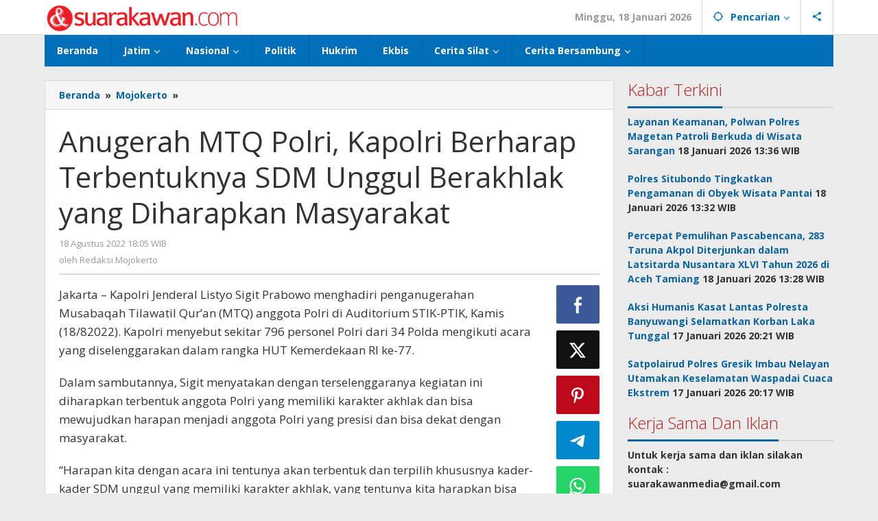

--- FILE ---
content_type: text/html; charset=UTF-8
request_url: https://suarakawan.com/anugerah-mtq-polri-kapolri-berharap-terbentuknya-sdm-unggul-berakhlak-yang-diharapkan-masyarakat/
body_size: 14128
content:
<!DOCTYPE html>
<html lang="id" itemscope itemtype="https://schema.org/BlogPosting">
<head itemscope="itemscope" itemtype="https://schema.org/WebSite">
<meta charset="UTF-8">
<meta name="viewport" content="width=device-width, initial-scale=1">
<link rel="profile" href="http://gmpg.org/xfn/11">

<title>Anugerah MTQ Polri, Kapolri Berharap Terbentuknya SDM Unggul Berakhlak yang Diharapkan Masyarakat &#8211; SuaraKawan.com</title>
<meta name='robots' content='max-image-preview:large' />
	<style>img:is([sizes="auto" i], [sizes^="auto," i]) { contain-intrinsic-size: 3000px 1500px }</style>
	<link rel='dns-prefetch' href='//fonts.googleapis.com' />
<link rel='stylesheet' id='majalahpro-core-css' href='https://suarakawan.com/wp-content/plugins/majalahpro-core/css/majalahpro-core.css?ver=1.2.9' type='text/css' media='all' />
<link rel='stylesheet' id='majalahpro-fonts-css' href='https://fonts.googleapis.com/css?family=Open+Sans%3Aregular%2Citalic%2C700%2C300%26subset%3Dlatin%2C&#038;ver=1.3.0' type='text/css' media='all' />
<link rel='stylesheet' id='majalahpro-style-css' href='https://suarakawan.com/wp-content/themes/majalahpro-child/style.css?ver=1.3.0' type='text/css' media='all' />
<style id='majalahpro-style-inline-css' type='text/css'>
body{color:#323233;font-family:"Open Sans",arial,sans-serif;}kbd,a.button,button,.button,button.button,input[type="button"],input[type="reset"],input[type="submit"],#infinite-handle span,ol.comment-list li div.reply .comment-reply-link,#cancel-comment-reply-link,.tagcloud a,.tagcloud ul,ul.page-numbers li span.page-numbers,.prevnextpost-links a .prevnextpost,.page-links .page-link-number,.sidr,#navigationamp,.firstpage-title,.gmr-ajax-tab > li > a.js-tabs__title-active,.gmr-ajax-tab > li > a.js-tabs__title-active:focus,.gmr-ajax-tab > li > a.js-tabs__title-active:hover,#secondary-slider .splide__slide.is-active{background-color:#0b63a1;}#primary-menu .sub-menu-search,#primary-menu .sub-menu,#primary-menu .children,.gmr-ajax-loader{border-bottom-color:#0b63a1;}blockquote,a.button,button,.button,button.button,input[type="button"],input[type="reset"],input[type="submit"],.gmr-theme div.sharedaddy h3.sd-title:before,.bypostauthor > .comment-body,ol.comment-list li .comment-meta:after,.widget-title span{border-color:#0b63a1;}.gmr-meta-topic a,h3.widget-title,h3.related-title,.gmr-owl-carousel .gmr-slide-topic a,.gmr-module-slide-topic a{color:#b9201f;}#secondary-slider{border-top-color:#b9201f;}.gmr-owl-carousel .gmr-slide-topic a,.gmr-firstbox-content{border-color:#b9201f;}a{color:#0b63a1;}.gmr-secondmenu #primary-menu > li.page_item_has_children > a:after,.gmr-secondmenu #primary-menu > li.menu-item-has-children > a:after,.gmr-secondmenu #primary-menu .sub-menu-search > li.page_item_has_children > a:after,.gmr-secondmenu #primary-menu .sub-menu-search > li.menu-item-has-children > a:after,.gmr-secondmenu #primary-menu .sub-menu > li.page_item_has_children > a:after,.gmr-secondmenu #primary-menu .sub-menu > li.menu-item-has-children > a:after,.gmr-secondmenu #primary-menu .children > li.page_item_has_children > a:after,.gmr-secondmenu #primary-menu .children > li.menu-item-has-children > a:after{border-color:#0b63a1;}a:hover,a:focus,a:active{color:#0b63a1;}.gmr-topnavmenu #primary-menu > li.page_item_has_children:hover > a:after,.gmr-topnavmenu #primary-menu > li.menu-item-has-children:hover > a:after{border-color:#0b63a1;}.site-title a{color:#0b63a1;}.site-description{color:#999999;}.gmr-logo{margin-top:3px;}.gmr-menuwrap,.gmr-sticky .top-header.sticky-menu,.gmr-mainmenu #primary-menu .sub-menu,.gmr-mainmenu #primary-menu .children{background-color:#016fba;}#gmr-responsive-menu,.gmr-mainmenu #primary-menu > li > a{color:#ffffff;}.gmr-mainmenu #primary-menu > li.menu-border > a span,.gmr-mainmenu #primary-menu > li.page_item_has_children > a:after,.gmr-mainmenu #primary-menu > li.menu-item-has-children > a:after,.gmr-mainmenu #primary-menu .sub-menu-search > li.page_item_has_children > a:after,.gmr-mainmenu #primary-menu .sub-menu-search > li.menu-item-has-children > a:after,.gmr-mainmenu #primary-menu .sub-menu > li.page_item_has_children > a:after,.gmr-mainmenu #primary-menu .sub-menu > li.menu-item-has-children > a:after,.gmr-mainmenu #primary-menu .children > li.page_item_has_children > a:after,.gmr-mainmenu #primary-menu .children > li.menu-item-has-children > a:after{border-color:#ffffff;}#gmr-responsive-menu:hover,.gmr-mainmenu #primary-menu > li:hover > a,.gmr-mainmenu #primary-menu .current-menu-item > a,.gmr-mainmenu #primary-menu .current-menu-ancestor > a,.gmr-mainmenu #primary-menu .current_page_item > a,.gmr-mainmenu #primary-menu .current_page_ancestor > a,.gmr-mainmenu .search-trigger .gmr-icon:hover{color:#ffffff;}.gmr-mainmenu #primary-menu > li.menu-border:hover > a span,.gmr-mainmenu #primary-menu > li.menu-border.current-menu-item > a span,.gmr-mainmenu #primary-menu > li.menu-border.current-menu-ancestor > a span,.gmr-mainmenu #primary-menu > li.menu-border.current_page_item > a span,.gmr-mainmenu #primary-menu > li.menu-border.current_page_ancestor > a span,.gmr-mainmenu #primary-menu > li.page_item_has_children:hover > a:after,.gmr-mainmenu #primary-menu > li.menu-item-has-children:hover > a:after{border-color:#ffffff;}.gmr-mainmenu #primary-menu > li:hover > a,.gmr-mainmenu #primary-menu .current-menu-item > a,.gmr-mainmenu #primary-menu .current-menu-ancestor > a,.gmr-mainmenu #primary-menu .current_page_item > a,.gmr-mainmenu #primary-menu .current_page_ancestor > a{background-color:#0b63a1;}.gmr-topnavwrap{background-color:#ffffff;}#gmr-topnavresponsive-menu svg,.gmr-topnavmenu #primary-menu > li > a,.gmr-social-icon ul > li > a,.search-trigger .gmr-icon{color:#016fba;}.gmr-topnavmenu #primary-menu > li.menu-border > a span,.gmr-topnavmenu #primary-menu > li.page_item_has_children > a:after,.gmr-topnavmenu #primary-menu > li.menu-item-has-children > a:after,.gmr-topnavmenu #primary-menu .sub-menu-search > li.page_item_has_children > a:after,.gmr-topnavmenu #primary-menu .sub-menu-search > li.menu-item-has-children > a:after,.gmr-topnavmenu #primary-menu .sub-menu > li.page_item_has_children > a:after,.gmr-topnavmenu #primary-menu .sub-menu > li.menu-item-has-children > a:after,.gmr-topnavmenu #primary-menu .children > li.page_item_has_children > a:after,.gmr-topnavmenu #primary-menu .children > li.menu-item-has-children > a:after{border-color:#016fba;}#gmr-topnavresponsive-menu:hover,.gmr-topnavmenu #primary-menu > li:hover > a,.gmr-topnavmenu #primary-menu .current-menu-item > a,.gmr-topnavmenu #primary-menu .current-menu-ancestor > a,.gmr-topnavmenu #primary-menu .current_page_item > a,.gmr-topnavmenu #primary-menu .current_page_ancestor > a,.gmr-social-icon ul > li > a:hover{color:#0b63a1;}.gmr-topnavmenu #primary-menu > li.menu-border:hover > a span,.gmr-topnavmenu #primary-menu > li.menu-border.current-menu-item > a span,.gmr-topnavmenu #primary-menu > li.menu-border.current-menu-ancestor > a span,.gmr-topnavmenu #primary-menu > li.menu-border.current_page_item > a span,.gmr-topnavmenu #primary-menu > li.menu-border.current_page_ancestor > a span,.gmr-topnavmenu #primary-menu > li.page_item_has_children:hover > a:after,.gmr-topnavmenu #primary-menu > li.menu-item-has-children:hover > a:after{border-color:#0b63a1;}.page-title,.breadcrumbs,.gmr-authorbox,.module-slide-tabs,.related-title{background-color:#f5f5f5;}.site-main,.gmr-infinite-selector.gmr-related-infinite #gmr-main-load .item-infinite .item-box,.majalahpro-core-related-post .gmr-newinfinite{background-color:#ffffff;}h1,h2,h3,h4,h5,h6,.h1,.h2,.h3,.h4,.h5,.h6,.site-title,#gmr-responsive-menu,.gmr-mainmenu #primary-menu > li > a{font-family:"Open Sans",arial,sans-serif;}body,.gmr-gallery-related ul li,.gmr-module-posts ul li{font-weight:600;font-size:14px;}.entry-content-single{font-size:17px;}h1{font-size:30px;}h2{font-size:26px;}h3{font-size:24px;}h4{font-size:22px;}h5{font-size:20px;}h6{font-size:18px;}.widget-footer{background-color:#ffffff;}.site-footer{color:#323233;}.site-footer a{color:#999;}.site-footer a:hover{color:#999;}
</style>

<!-- OG: 3.3.3 --><link rel="image_src" href="https://suarakawan.com/wp-content/uploads/2022/08/1350f29d-79c9-4bf3-864b-b11dd77e5bf9.jpg"><meta name="msapplication-TileImage" content="https://suarakawan.com/wp-content/uploads/2022/08/1350f29d-79c9-4bf3-864b-b11dd77e5bf9.jpg">
<meta property="og:image" content="https://suarakawan.com/wp-content/uploads/2022/08/1350f29d-79c9-4bf3-864b-b11dd77e5bf9.jpg"><meta property="og:image:secure_url" content="https://suarakawan.com/wp-content/uploads/2022/08/1350f29d-79c9-4bf3-864b-b11dd77e5bf9.jpg"><meta property="og:image:width" content="1599"><meta property="og:image:height" content="1021"><meta property="og:image:alt" content="1350f29d-79c9-4bf3-864b-b11dd77e5bf9"><meta property="og:image:type" content="image/jpeg"><meta property="og:description" content="Jakarta - Kapolri Jenderal Listyo Sigit Prabowo menghadiri penganugerahan Musabaqah Tilawatil Qur’an (MTQ) anggota Polri di Auditorium STIK-PTIK, Kamis (18/82022). Kapolri menyebut sekitar 796 personel Polri dari 34 Polda mengikuti acara yang diselenggarakan dalam rangka HUT Kemerdekaan RI ke-77. Dalam sambutannya, Sigit menyatakan dengan terselenggaranya kegiatan ini diharapkan terbentuk anggota Polri yang memiliki karakter akhlak..."><meta property="og:type" content="article"><meta property="og:locale" content="id"><meta property="og:site_name" content="SuaraKawan.com"><meta property="og:title" content="Anugerah MTQ Polri, Kapolri Berharap Terbentuknya SDM Unggul Berakhlak yang Diharapkan Masyarakat"><meta property="og:url" content="https://suarakawan.com/anugerah-mtq-polri-kapolri-berharap-terbentuknya-sdm-unggul-berakhlak-yang-diharapkan-masyarakat/"><meta property="og:updated_time" content="2022-08-18T18:05:11+07:00">
<meta property="article:published_time" content="2022-08-18T11:05:11+00:00"><meta property="article:modified_time" content="2022-08-18T11:05:11+00:00"><meta property="article:section" content="Mojokerto"><meta property="article:author:first_name" content="Redaksi"><meta property="article:author:last_name" content="Mojokerto"><meta property="article:author:username" content="Redaksi Mojokerto">
<meta property="twitter:partner" content="ogwp"><meta property="twitter:card" content="summary_large_image"><meta property="twitter:image" content="https://suarakawan.com/wp-content/uploads/2022/08/1350f29d-79c9-4bf3-864b-b11dd77e5bf9.jpg"><meta property="twitter:image:alt" content="1350f29d-79c9-4bf3-864b-b11dd77e5bf9"><meta property="twitter:title" content="Anugerah MTQ Polri, Kapolri Berharap Terbentuknya SDM Unggul Berakhlak yang Diharapkan Masyarakat"><meta property="twitter:description" content="Jakarta - Kapolri Jenderal Listyo Sigit Prabowo menghadiri penganugerahan Musabaqah Tilawatil Qur’an (MTQ) anggota Polri di Auditorium STIK-PTIK, Kamis (18/82022). Kapolri menyebut sekitar 796..."><meta property="twitter:url" content="https://suarakawan.com/anugerah-mtq-polri-kapolri-berharap-terbentuknya-sdm-unggul-berakhlak-yang-diharapkan-masyarakat/">
<meta itemprop="image" content="https://suarakawan.com/wp-content/uploads/2022/08/1350f29d-79c9-4bf3-864b-b11dd77e5bf9.jpg"><meta itemprop="name" content="Anugerah MTQ Polri, Kapolri Berharap Terbentuknya SDM Unggul Berakhlak yang Diharapkan Masyarakat"><meta itemprop="description" content="Jakarta - Kapolri Jenderal Listyo Sigit Prabowo menghadiri penganugerahan Musabaqah Tilawatil Qur’an (MTQ) anggota Polri di Auditorium STIK-PTIK, Kamis (18/82022). Kapolri menyebut sekitar 796 personel Polri dari 34 Polda mengikuti acara yang diselenggarakan dalam rangka HUT Kemerdekaan RI ke-77. Dalam sambutannya, Sigit menyatakan dengan terselenggaranya kegiatan ini diharapkan terbentuk anggota Polri yang memiliki karakter akhlak..."><meta itemprop="datePublished" content="2022-08-18"><meta itemprop="dateModified" content="2022-08-18T11:05:11+00:00"><meta itemprop="author" content="Redaksi Mojokerto">
<meta property="profile:first_name" content="Redaksi"><meta property="profile:last_name" content="Mojokerto"><meta property="profile:username" content="Redaksi Mojokerto">
<!-- /OG -->

<link rel="canonical" href="https://suarakawan.com/anugerah-mtq-polri-kapolri-berharap-terbentuknya-sdm-unggul-berakhlak-yang-diharapkan-masyarakat/" />
<link rel="alternate" title="oEmbed (JSON)" type="application/json+oembed" href="https://suarakawan.com/wp-json/oembed/1.0/embed?url=https%3A%2F%2Fsuarakawan.com%2Fanugerah-mtq-polri-kapolri-berharap-terbentuknya-sdm-unggul-berakhlak-yang-diharapkan-masyarakat%2F" />
<link rel="alternate" title="oEmbed (XML)" type="text/xml+oembed" href="https://suarakawan.com/wp-json/oembed/1.0/embed?url=https%3A%2F%2Fsuarakawan.com%2Fanugerah-mtq-polri-kapolri-berharap-terbentuknya-sdm-unggul-berakhlak-yang-diharapkan-masyarakat%2F&#038;format=xml" />
<link rel="pingback" href="https://suarakawan.com/xmlrpc.php"><link rel="icon" href="https://suarakawan.com/wp-content/uploads/2024/11/cropped-logo2-32x32.png" sizes="32x32" />
<link rel="icon" href="https://suarakawan.com/wp-content/uploads/2024/11/cropped-logo2-192x192.png" sizes="192x192" />
<link rel="apple-touch-icon" href="https://suarakawan.com/wp-content/uploads/2024/11/cropped-logo2-180x180.png" />
<meta name="msapplication-TileImage" content="https://suarakawan.com/wp-content/uploads/2024/11/cropped-logo2-270x270.png" />
</head>

<body class="wp-singular post-template-default single single-post postid-209182 single-format-standard wp-theme-majalahpro wp-child-theme-majalahpro-child gmr-theme idtheme kentooz gmr-sticky group-blog" itemscope="itemscope" itemtype="https://schema.org/WebPage">
<a class="skip-link screen-reader-text" href="#main">Lewati ke konten</a>

<div class="top-header-second">
	<div class="gmr-topnavwrap clearfix">
		<div class="container">
			<div class="gmr-list-table">
				<div class="gmr-table-row">
					<div class="gmr-table-cell gmr-table-logo">
						<div class="gmr-mobilelogo">
							<div class="gmr-logo"><a href="https://suarakawan.com/" class="custom-logo-link" itemprop="url" title="SuaraKawan.com"><img src="https://suarakawan.com/wp-content/uploads/2024/11/logo2.png" alt="SuaraKawan.com" title="SuaraKawan.com" /></a></div>						</div>
					</div>
					<div class="gmr-table-cell gmr-table-menu">
													<a id="gmr-topnavresponsive-menu" href="#menus" title="Menus" rel="nofollow"><svg xmlns="http://www.w3.org/2000/svg" xmlns:xlink="http://www.w3.org/1999/xlink" aria-hidden="true" role="img" style="vertical-align: -0.125em;" width="1em" height="1em" preserveAspectRatio="xMidYMid meet" viewBox="0 0 24 24"><path d="M3 18h18v-2H3v2zm0-5h18v-2H3v2zm0-7v2h18V6H3z" fill="currentColor"/></svg></a>
							<div class="close-topnavmenu-wrap"><a id="close-topnavmenu-button" rel="nofollow" href="#"><svg xmlns="http://www.w3.org/2000/svg" xmlns:xlink="http://www.w3.org/1999/xlink" aria-hidden="true" role="img" width="1em" height="1em" preserveAspectRatio="xMidYMid meet" viewBox="0 0 24 24"><g fill="currentColor"><path d="M12 2a10 10 0 1 0 10 10A10 10 0 0 0 12 2zm0 18a8 8 0 1 1 8-8a8 8 0 0 1-8 8z"/><path d="M14.71 9.29a1 1 0 0 0-1.42 0L12 10.59l-1.29-1.3a1 1 0 0 0-1.42 1.42l1.3 1.29l-1.3 1.29a1 1 0 0 0 0 1.42a1 1 0 0 0 1.42 0l1.29-1.3l1.29 1.3a1 1 0 0 0 1.42 0a1 1 0 0 0 0-1.42L13.41 12l1.3-1.29a1 1 0 0 0 0-1.42z"/></g></svg></a></div>
							<nav id="site-navigation" class="gmr-topnavmenu pull-right" role="navigation" itemscope="itemscope" itemtype="https://schema.org/SiteNavigationElement">
								<ul id="primary-menu" class="menu"><li class="menu-item menu-item-type-custom menu-item-object-custom menu-item-object-date"><span class="gmr-top-date" data-lang="id">&nbsp;</span></li><li class="menu-item menu-item-type-custom menu-item-object-custom menu-item-has-children gmr-search"><a href="#" title="Pencarian" rel="nofollow" itemprop="url"><svg xmlns="http://www.w3.org/2000/svg" xmlns:xlink="http://www.w3.org/1999/xlink" aria-hidden="true" role="img" style="vertical-align: -0.125em;" width="1em" height="1em" preserveAspectRatio="xMidYMid meet" viewBox="0 0 24 24"><path d="M20.94 11A8.994 8.994 0 0 0 13 3.06V1h-2v2.06A8.994 8.994 0 0 0 3.06 11H1v2h2.06A8.994 8.994 0 0 0 11 20.94V23h2v-2.06A8.994 8.994 0 0 0 20.94 13H23v-2h-2.06zM12 19c-3.87 0-7-3.13-7-7s3.13-7 7-7s7 3.13 7 7s-3.13 7-7 7z" fill="currentColor"/></svg><span itemprop="name">Pencarian</span></a><ul class="sub-menu-search"><li id="menu-item-search" class="menu-item menu-item-type-custom menu-item-object-custom menu-item-search"><form method="get" class="gmr-searchform searchform" action="https://suarakawan.com/"><input type="text" name="s" id="s" placeholder="Pencarian" /></form></li></ul></li>
					<li class="menu-item menu-item-type-custom menu-item-object-custom gmr-social-menu">
						<a href="#" title="Social Network" rel="nofollow" class="gmr-social-mainlink" itemprop="url">
							<svg xmlns="http://www.w3.org/2000/svg" xmlns:xlink="http://www.w3.org/1999/xlink" aria-hidden="true" role="img" style="vertical-align: -0.125em;" width="1em" height="1em" preserveAspectRatio="xMidYMid meet" viewBox="0 0 24 24"><path d="M18 16.08c-.76 0-1.44.3-1.96.77L8.91 12.7c.05-.23.09-.46.09-.7s-.04-.47-.09-.7l7.05-4.11c.54.5 1.25.81 2.04.81c1.66 0 3-1.34 3-3s-1.34-3-3-3s-3 1.34-3 3c0 .24.04.47.09.7L8.04 9.81C7.5 9.31 6.79 9 6 9c-1.66 0-3 1.34-3 3s1.34 3 3 3c.79 0 1.5-.31 2.04-.81l7.12 4.16c-.05.21-.08.43-.08.65c0 1.61 1.31 2.92 2.92 2.92c1.61 0 2.92-1.31 2.92-2.92s-1.31-2.92-2.92-2.92z" fill="currentColor"/></svg>
						</a><ul class="sub-menu"><li class="menu-item menu-item-type-custom menu-item-object-custom menu-item-social-network"><a href="https://suarakawan.com/feed/" title="RSS" class="rss" target="_blank" rel="nofollow"><svg xmlns="http://www.w3.org/2000/svg" xmlns:xlink="http://www.w3.org/1999/xlink" aria-hidden="true" role="img" width="1em" height="1em" preserveAspectRatio="xMidYMid meet" viewBox="0 0 20 20"><path d="M14.92 18H18C18 9.32 10.82 2.25 2 2.25v3.02c7.12 0 12.92 5.71 12.92 12.73zm-5.44 0h3.08C12.56 12.27 7.82 7.6 2 7.6v3.02c2 0 3.87.77 5.29 2.16A7.292 7.292 0 0 1 9.48 18zm-5.35-.02c1.17 0 2.13-.93 2.13-2.09c0-1.15-.96-2.09-2.13-2.09c-1.18 0-2.13.94-2.13 2.09c0 1.16.95 2.09 2.13 2.09z" fill="currentColor"/></svg>RSS</a></li></ul></li></ul>							</nav><!-- #site-navigation -->
											</div>
				</div>
			</div>
					</div>
	</div>
</div>


	<header id="masthead" class="site-header" role="banner" itemscope="itemscope" itemtype="https://schema.org/WPHeader">
		<div class="top-header">
			<div class="container">
				<div class="gmr-menuwrap clearfix">
					<nav id="site-navigation" class="gmr-mainmenu" role="navigation" itemscope="itemscope" itemtype="https://schema.org/SiteNavigationElement">
						<ul id="primary-menu" class="menu"><li id="menu-item-194693" class="menu-item menu-item-type-custom menu-item-object-custom menu-item-home menu-item-194693"><a href="https://suarakawan.com/" itemprop="url"><span itemprop="name">Beranda</span></a></li>
<li id="menu-item-158354" class="menu-item menu-item-type-taxonomy menu-item-object-category menu-item-has-children menu-item-158354"><a href="https://suarakawan.com/category/pemprov-jatim/" itemprop="url"><span itemprop="name">Jatim</span></a>
<ul class="sub-menu">
	<li id="menu-item-158353" class="menu-item menu-item-type-taxonomy menu-item-object-category menu-item-158353"><a href="https://suarakawan.com/category/surabaya/" itemprop="url"><span itemprop="name">Surabaya</span></a></li>
	<li id="menu-item-246170" class="menu-item menu-item-type-taxonomy menu-item-object-category menu-item-246170"><a href="https://suarakawan.com/category/malang/" itemprop="url"><span itemprop="name">Malang</span></a></li>
	<li id="menu-item-166675" class="menu-item menu-item-type-taxonomy menu-item-object-category menu-item-166675"><a href="https://suarakawan.com/category/gresik/" itemprop="url"><span itemprop="name">Gresik</span></a></li>
	<li id="menu-item-158355" class="menu-item menu-item-type-taxonomy menu-item-object-category menu-item-158355"><a href="https://suarakawan.com/category/sidoarjo/" itemprop="url"><span itemprop="name">Sidoarjo</span></a></li>
	<li id="menu-item-158957" class="menu-item menu-item-type-taxonomy menu-item-object-category menu-item-158957"><a href="https://suarakawan.com/category/kediri-tulungagung-blitar-trenggalek-nganjuk/" itemprop="url"><span itemprop="name">Trenggalek</span></a></li>
	<li id="menu-item-161318" class="menu-item menu-item-type-taxonomy menu-item-object-category current-post-ancestor current-menu-parent current-post-parent menu-item-161318"><a href="https://suarakawan.com/category/mojokerto/" itemprop="url"><span itemprop="name">Mojokerto</span></a></li>
	<li id="menu-item-188803" class="menu-item menu-item-type-taxonomy menu-item-object-category menu-item-188803"><a href="https://suarakawan.com/category/pasuruan/" itemprop="url"><span itemprop="name">Pasuruan</span></a></li>
</ul>
</li>
<li id="menu-item-222186" class="menu-item menu-item-type-taxonomy menu-item-object-category menu-item-has-children menu-item-222186"><a href="https://suarakawan.com/category/nasional/" itemprop="url"><span itemprop="name">Nasional</span></a>
<ul class="sub-menu">
	<li id="menu-item-246169" class="menu-item menu-item-type-taxonomy menu-item-object-category menu-item-246169"><a href="https://suarakawan.com/category/jakarta/" itemprop="url"><span itemprop="name">Jakarta</span></a></li>
</ul>
</li>
<li id="menu-item-158356" class="menu-item menu-item-type-taxonomy menu-item-object-category menu-item-158356"><a href="https://suarakawan.com/category/politik/" itemprop="url"><span itemprop="name">Politik</span></a></li>
<li id="menu-item-246171" class="menu-item menu-item-type-taxonomy menu-item-object-category menu-item-246171"><a href="https://suarakawan.com/category/hukrim/" itemprop="url"><span itemprop="name">Hukrim</span></a></li>
<li id="menu-item-222185" class="menu-item menu-item-type-taxonomy menu-item-object-category menu-item-222185"><a href="https://suarakawan.com/category/ekbis/" itemprop="url"><span itemprop="name">Ekbis</span></a></li>
<li id="menu-item-163461" class="menu-item menu-item-type-custom menu-item-object-custom menu-item-has-children menu-item-163461"><a href="#" itemprop="url"><span itemprop="name">Cerita Silat</span></a>
<ul class="sub-menu">
	<li id="menu-item-177642" class="menu-item menu-item-type-taxonomy menu-item-object-category menu-item-has-children menu-item-177642"><a href="https://suarakawan.com/category/toh-kuning-benteng-terakhir-kertajaya/" itemprop="url"><span itemprop="name">Toh Kuning &#8211; Benteng Terakhir Kertajaya</span></a>
	<ul class="sub-menu">
		<li id="menu-item-177645" class="menu-item menu-item-type-taxonomy menu-item-object-category menu-item-177645"><a href="https://suarakawan.com/category/toh-kuning-benteng-terakhir-kertajaya/bab-1-jalur-banengan/" itemprop="url"><span itemprop="name">Bab 1 Jalur Banengan</span></a></li>
		<li id="menu-item-177646" class="menu-item menu-item-type-taxonomy menu-item-object-category menu-item-177646"><a href="https://suarakawan.com/category/toh-kuning-benteng-terakhir-kertajaya/sampai-jumpa-ken-arok/" itemprop="url"><span itemprop="name">Bab 2 Sampai Jumpa, Ken Arok!</span></a></li>
		<li id="menu-item-177647" class="menu-item menu-item-type-taxonomy menu-item-object-category menu-item-177647"><a href="https://suarakawan.com/category/toh-kuning-benteng-terakhir-kertajaya/bab-3-bergabung/" itemprop="url"><span itemprop="name">Bab 3 Bergabung</span></a></li>
		<li id="menu-item-199162" class="menu-item menu-item-type-taxonomy menu-item-object-category menu-item-199162"><a href="https://suarakawan.com/category/toh-kuning-benteng-terakhir-kertajaya/bab-4-perwira/" itemprop="url"><span itemprop="name">Bab 4 Perwira</span></a></li>
		<li id="menu-item-199163" class="menu-item menu-item-type-taxonomy menu-item-object-category menu-item-199163"><a href="https://suarakawan.com/category/toh-kuning-benteng-terakhir-kertajaya/bab-5-siasat-ken-arok/" itemprop="url"><span itemprop="name">Bab 5 Siasat Ken Arok</span></a></li>
		<li id="menu-item-199164" class="menu-item menu-item-type-taxonomy menu-item-object-category menu-item-199164"><a href="https://suarakawan.com/category/toh-kuning-benteng-terakhir-kertajaya/bab-6-pengepungan/" itemprop="url"><span itemprop="name">Bab 6 Pengepungan</span></a></li>
		<li id="menu-item-199165" class="menu-item menu-item-type-taxonomy menu-item-object-category menu-item-199165"><a href="https://suarakawan.com/category/toh-kuning-benteng-terakhir-kertajaya/bab-7-gerbang-pasukan-khusus/" itemprop="url"><span itemprop="name">Bab 7 Gerbang Pasukan Khusus</span></a></li>
		<li id="menu-item-199166" class="menu-item menu-item-type-taxonomy menu-item-object-category menu-item-199166"><a href="https://suarakawan.com/category/toh-kuning-benteng-terakhir-kertajaya/bab-8-tanah-larangan/" itemprop="url"><span itemprop="name">Bab 8 Tanah Larangan</span></a></li>
		<li id="menu-item-199167" class="menu-item menu-item-type-taxonomy menu-item-object-category menu-item-199167"><a href="https://suarakawan.com/category/toh-kuning-benteng-terakhir-kertajaya/bab-9-penyelamatan/" itemprop="url"><span itemprop="name">Bab 9 Penyelamatan</span></a></li>
	</ul>
</li>
	<li id="menu-item-163462" class="menu-item menu-item-type-taxonomy menu-item-object-category menu-item-has-children menu-item-163462"><a href="https://suarakawan.com/category/langit-hitam-majapahit/" itemprop="url"><span itemprop="name">Langit Hitam Majapahit</span></a>
	<ul class="sub-menu">
		<li id="menu-item-163464" class="menu-item menu-item-type-taxonomy menu-item-object-category menu-item-163464"><a href="https://suarakawan.com/category/langit-hitam-majapahit/bab-1-menuju-kotaraja/" itemprop="url"><span itemprop="name">Bab 1 Menuju Kotaraja</span></a></li>
		<li id="menu-item-176178" class="menu-item menu-item-type-taxonomy menu-item-object-category menu-item-176178"><a href="https://suarakawan.com/category/langit-hitam-majapahit/bab-2-matahari-majapahit/" itemprop="url"><span itemprop="name">Bab 2 Matahari Majapahit</span></a></li>
		<li id="menu-item-176179" class="menu-item menu-item-type-taxonomy menu-item-object-category menu-item-176179"><a href="https://suarakawan.com/category/langit-hitam-majapahit/bab-3-di-bawah-panji-majapahit/" itemprop="url"><span itemprop="name">Bab 3 Di Bawah Panji Majapahit</span></a></li>
		<li id="menu-item-176180" class="menu-item menu-item-type-taxonomy menu-item-object-category menu-item-176180"><a href="https://suarakawan.com/category/langit-hitam-majapahit/bab-4-gunung-semar/" itemprop="url"><span itemprop="name">Bab 4 Gunung Semar</span></a></li>
		<li id="menu-item-176181" class="menu-item menu-item-type-taxonomy menu-item-object-category menu-item-176181"><a href="https://suarakawan.com/category/langit-hitam-majapahit/bab-5-tiga-orang/" itemprop="url"><span itemprop="name">Bab 5 Tiga Orang</span></a></li>
		<li id="menu-item-176182" class="menu-item menu-item-type-taxonomy menu-item-object-category menu-item-176182"><a href="https://suarakawan.com/category/langit-hitam-majapahit/bab-6-wringin-anom/" itemprop="url"><span itemprop="name">Bab 6 Wringin Anom</span></a></li>
		<li id="menu-item-176183" class="menu-item menu-item-type-taxonomy menu-item-object-category menu-item-176183"><a href="https://suarakawan.com/category/langit-hitam-majapahit/pemberontakan-senyap-bondan/" itemprop="url"><span itemprop="name">Bab 7 Pemberontakan Senyap</span></a></li>
		<li id="menu-item-177641" class="menu-item menu-item-type-taxonomy menu-item-object-category menu-item-177641"><a href="https://suarakawan.com/category/langit-hitam-majapahit/bab-8-siasat-gajah-mada/" itemprop="url"><span itemprop="name">Bab 8 Siasat Gajah Mada</span></a></li>
		<li id="menu-item-195197" class="menu-item menu-item-type-taxonomy menu-item-object-category menu-item-195197"><a href="https://suarakawan.com/category/langit-hitam-majapahit/bab-9-penculikan/" itemprop="url"><span itemprop="name">Bab 9 Rawa-rawa</span></a></li>
		<li id="menu-item-195191" class="menu-item menu-item-type-taxonomy menu-item-object-category menu-item-195191"><a href="https://suarakawan.com/category/langit-hitam-majapahit/bab-10-malam-penumpasan/" itemprop="url"><span itemprop="name">Bab 10 Malam Penumpasan</span></a></li>
		<li id="menu-item-195192" class="menu-item menu-item-type-taxonomy menu-item-object-category menu-item-195192"><a href="https://suarakawan.com/category/langit-hitam-majapahit/bab-11-bulak-banteng/" itemprop="url"><span itemprop="name">Bab 11 Bulak Banteng</span></a></li>
		<li id="menu-item-195193" class="menu-item menu-item-type-taxonomy menu-item-object-category menu-item-195193"><a href="https://suarakawan.com/category/langit-hitam-majapahit/bab-12-persiapan/" itemprop="url"><span itemprop="name">Bab 12 Persiapan</span></a></li>
		<li id="menu-item-195194" class="menu-item menu-item-type-taxonomy menu-item-object-category menu-item-195194"><a href="https://suarakawan.com/category/langit-hitam-majapahit/bab-13-rencana-lain/" itemprop="url"><span itemprop="name">Bab 13 Rencana Lain</span></a></li>
		<li id="menu-item-195195" class="menu-item menu-item-type-taxonomy menu-item-object-category menu-item-195195"><a href="https://suarakawan.com/category/langit-hitam-majapahit/bab-14-pertempuran-hari-pertama/" itemprop="url"><span itemprop="name">Bab 14 Pertempuran Hari Pertama</span></a></li>
		<li id="menu-item-195196" class="menu-item menu-item-type-taxonomy menu-item-object-category menu-item-195196"><a href="https://suarakawan.com/category/langit-hitam-majapahit/bab-15-pertempuran-hari-kedua/" itemprop="url"><span itemprop="name">Bab 15 Pertempuran Hari Kedua</span></a></li>
	</ul>
</li>
	<li id="menu-item-163463" class="menu-item menu-item-type-taxonomy menu-item-object-category menu-item-has-children menu-item-163463"><a href="https://suarakawan.com/category/pangeran-benawa/" itemprop="url"><span itemprop="name">Penaklukan Panarukan</span></a>
	<ul class="sub-menu">
		<li id="menu-item-163465" class="menu-item menu-item-type-taxonomy menu-item-object-category menu-item-163465"><a href="https://suarakawan.com/category/pangeran-benawa/rencana-penaklukan/" itemprop="url"><span itemprop="name">Bab 1 Rencana Penaklukan</span></a></li>
		<li id="menu-item-163466" class="menu-item menu-item-type-taxonomy menu-item-object-category menu-item-163466"><a href="https://suarakawan.com/category/pangeran-benawa/bab-2-sabuk-inten/" itemprop="url"><span itemprop="name">Bab 2 Sabuk Inten</span></a></li>
		<li id="menu-item-163467" class="menu-item menu-item-type-taxonomy menu-item-object-category menu-item-163467"><a href="https://suarakawan.com/category/pangeran-benawa/bab-3-pangeran-benawa/" itemprop="url"><span itemprop="name">Bab 3 Pangeran Benawa</span></a></li>
		<li id="menu-item-163468" class="menu-item menu-item-type-taxonomy menu-item-object-category menu-item-163468"><a href="https://suarakawan.com/category/pangeran-benawa/kabut-di-tengah-malam/" itemprop="url"><span itemprop="name">Bab 4 Kabut di Tengah Malam</span></a></li>
		<li id="menu-item-195186" class="menu-item menu-item-type-taxonomy menu-item-object-category menu-item-195186"><a href="https://suarakawan.com/category/pangeran-benawa/bab-5-berhitung/" itemprop="url"><span itemprop="name">Bab 5 Berhitung</span></a></li>
		<li id="menu-item-195187" class="menu-item menu-item-type-taxonomy menu-item-object-category menu-item-195187"><a href="https://suarakawan.com/category/pangeran-benawa/bab-6-lembah-merbabu/" itemprop="url"><span itemprop="name">Bab 6 Lembah Merbabu</span></a></li>
		<li id="menu-item-195188" class="menu-item menu-item-type-taxonomy menu-item-object-category menu-item-195188"><a href="https://suarakawan.com/category/pangeran-benawa/bab-7-wedhus-gembel/" itemprop="url"><span itemprop="name">Bab 7 Wedhus Gembel</span></a></li>
		<li id="menu-item-195189" class="menu-item menu-item-type-taxonomy menu-item-object-category menu-item-195189"><a href="https://suarakawan.com/category/pangeran-benawa/bab-8-gerbang-demak/" itemprop="url"><span itemprop="name">Bab 8 Gerbang Demak</span></a></li>
		<li id="menu-item-195190" class="menu-item menu-item-type-taxonomy menu-item-object-category menu-item-195190"><a href="https://suarakawan.com/category/pangeran-benawa/bab-9-panarukan/" itemprop="url"><span itemprop="name">Bab 9 Pertempuran Panarukan</span></a></li>
	</ul>
</li>
</ul>
</li>
<li id="menu-item-161728" class="menu-item menu-item-type-custom menu-item-object-custom menu-item-has-children menu-item-161728"><a href="#" itemprop="url"><span itemprop="name">Cerita Bersambung</span></a>
<ul class="sub-menu">
	<li id="menu-item-161729" class="menu-item menu-item-type-taxonomy menu-item-object-category menu-item-has-children menu-item-161729"><a href="https://suarakawan.com/category/sang-maharani/" itemprop="url"><span itemprop="name">Sang Maharani</span></a>
	<ul class="sub-menu">
		<li id="menu-item-161730" class="menu-item menu-item-type-taxonomy menu-item-object-category menu-item-161730"><a href="https://suarakawan.com/category/sang-maharani/bab-1-bulan-telanjang/" itemprop="url"><span itemprop="name">Bab 1 Bulan Telanjang</span></a></li>
		<li id="menu-item-199375" class="menu-item menu-item-type-taxonomy menu-item-object-category menu-item-199375"><a href="https://suarakawan.com/category/sang-maharani/bab-2-nir-wuk-tanpa-jalu/" itemprop="url"><span itemprop="name">Bab 2 Nir Wuk Tanpa Jalu</span></a></li>
	</ul>
</li>
</ul>
</li>
</ul>					</nav><!-- #site-navigation -->
				</div>
			</div>
		</div><!-- .top-header -->
	</header><!-- #masthead -->

				<div class="container">
				<div class="gmr-secondmenuwrap clearfix">
					<nav id="site-navigation" class="gmr-secondmenu" role="navigation" itemscope="itemscope" itemtype="https://schema.org/SiteNavigationElement">
											</nav><!-- #site-navigation -->
				</div>
			</div>
		
<div class="site inner-wrap" id="site-container">
	
	<div id="content" class="gmr-content">

		
		<div class="container">

			<div class="row">

<div id="primary" class="content-area col-md-content">

			<div class="breadcrumbs" itemscope itemtype="https://schema.org/BreadcrumbList">
				<div class="container">
																												<span class="first-item" itemprop="itemListElement" itemscope itemtype="https://schema.org/ListItem">
										<a itemscope itemtype="https://schema.org/WebPage" itemprop="item" itemid="https://suarakawan.com/" href="https://suarakawan.com/">
											<span itemprop="name">Beranda</span>
										</a>
										<span itemprop="position" content="1"></span>
									</span>
														<span class="separator">&raquo;</span>
																																<span class="0-item" itemprop="itemListElement" itemscope itemtype="https://schema.org/ListItem">
									<a itemscope itemtype="https://schema.org/WebPage" itemprop="item" itemid="https://suarakawan.com/category/mojokerto/" href="https://suarakawan.com/category/mojokerto/">
										<span itemprop="name">Mojokerto</span>
									</a>
									<span itemprop="position" content="2"></span>
								</span>
														<span class="separator">&raquo;</span>
																								<span class="last-item screen-reader-text" itemscope itemtype="https://schema.org/ListItem">
								<span itemprop="name">Anugerah MTQ Polri, Kapolri Berharap Terbentuknya SDM Unggul Berakhlak yang Diharapkan Masyarakat</span>
								<span itemprop="position" content="3"></span>
							</span>
																</div>
			</div>
			
	<main id="main" class="site-main-single" role="main">

	
<article id="post-209182" class="post-209182 post type-post status-publish format-standard has-post-thumbnail hentry category-mojokerto" itemscope="itemscope" itemtype="https://schema.org/CreativeWork">

	<div class="gmr-box-content site-main gmr-single">
				<header class="entry-header">
			<h1 class="entry-title" itemprop="headline">Anugerah MTQ Polri, Kapolri Berharap Terbentuknya SDM Unggul Berakhlak yang Diharapkan Masyarakat</h1>			<div class="gmr-metacontent"><span class="posted-on"><time class="entry-date published updated" itemprop="dateModified" datetime="2022-08-18T18:05:11+07:00">18 Agustus 2022 18:05 WIB </time></span><span class="screen-reader-text">oleh <span class="entry-author vcard screen-reader-text" itemprop="author" itemscope="itemscope" itemtype="https://schema.org/person"><a class="url fn n" href="https://suarakawan.com/author/mojokerto/" title="Tautan ke: Redaksi Mojokerto" itemprop="url"><span itemprop="name">Redaksi Mojokerto</span></a></span></span></div><div class="gmr-metacontent"><span class="posted-on">oleh <span class="entry-author vcard" itemprop="author" itemscope="itemscope" itemtype="https://schema.org/person"><a class="url fn n" href="https://suarakawan.com/author/mojokerto/" title="Tautan ke: Redaksi Mojokerto" itemprop="url"><span itemprop="name">Redaksi Mojokerto</span></a></span></span></div>
		</header><!-- .entry-header -->

		<div class="row"><div class="col-md-sgl-m">
			<div class="entry-content entry-content-single" itemprop="text">
				<p>Jakarta &#8211; Kapolri Jenderal Listyo Sigit Prabowo menghadiri penganugerahan Musabaqah Tilawatil Qur’an (MTQ) anggota Polri di Auditorium STIK-PTIK, Kamis (18/82022). Kapolri menyebut sekitar 796 personel Polri dari 34 Polda mengikuti acara yang diselenggarakan dalam rangka HUT Kemerdekaan RI ke-77.</p>
<p>Dalam sambutannya, Sigit menyatakan dengan terselenggaranya kegiatan ini diharapkan terbentuk anggota Polri yang memiliki karakter akhlak dan bisa mewujudkan harapan menjadi anggota Polri yang presisi dan bisa dekat dengan masyarakat.</p>
<p>&#8220;Harapan kita dengan acara ini tentunya akan terbentuk dan terpilih khususnya kader-kader SDM unggul yang memiliki karakter akhlak, yang tentunya kita harapkan bisa mewujudkan harapan kita menjadi Polri yang Presisi dan bisa dekat dengan masyarakat,&#8221; kata Sigit.</p>
<p>Lebih lanjut, mantan Kabareskrim Polri ini juga mengatakan, dengan terselenggaranya penganugerahan MTQ yang diikuti anggota Polri ini muncul anggota yang dalam pelaksanaan tugasanya, dapat bersama-sama dan bersinergi dengan ulama menjaga persatuan dan kesatuan.</p>
<p>&#8220;Jadi harapannya antara umara dan ulama dapat terus menjaga persatuan dan kesatuan,&#8221; ujar Sigit.</p>
<p>Apalagi, lanjut Sigit, ke depan tantangan bangsa semakin berat dan Indonesia sudah mulai memasuki tahun politik. Untuk itu, dalam situasi tersebut persatuan dan kesatuan menjadi hal yang utama.</p>
<p>&#8220;Tentunya dengan kegiatan ini kita harapkan personel Polri khususnya beragama muslim bisa melaksanakan profesinya menjadi anggota Polri tidak hanya sekedar profesi, tapi jalan untuk mengabdi dan tentunya jalan untuk mengamalkan ibadah sebagaimana keyakinan anggota,&#8221; tutur Sigit.</p>
<p>Selain manfaat untuk individu anggota Polri, mantan Kapolda Banten ini menuturkan, diharapkan anggota bisa meningkatkan kinerja untuk nama baik institusi Polri.</p>
<p>&#8220;Harapan kita ke depan apa yang kita laksanakan bisa terus meningkatkan kinerja personel Polri baik secara institusi maupun individu. Terima kasih kepada seluruh pihak sehingga puncak lomba MTQ berjalan dengan baik,&#8221; tutup Sigit.</p>
			</div><!-- .entry-content -->

			<footer class="entry-footer">
				<div class="gmr-metacontent"><span class="posted-on">oleh <span class="entry-author vcard" itemprop="author" itemscope="itemscope" itemtype="https://schema.org/person"><a class="url fn n" href="https://suarakawan.com/author/mojokerto/" title="Tautan ke: Redaksi Mojokerto" itemprop="url"><span itemprop="name">Redaksi Mojokerto</span></a></span></span></div><ul class="footer-social-icon"><li class="social-text">Ikuti Kami Pada</li><li><a href="https://suarakawan.com/feed/" title="RSS" class="rss" target="_blank" rel="nofollow"><svg xmlns="http://www.w3.org/2000/svg" xmlns:xlink="http://www.w3.org/1999/xlink" aria-hidden="true" role="img" width="1em" height="1em" preserveAspectRatio="xMidYMid meet" viewBox="0 0 20 20"><path d="M14.92 18H18C18 9.32 10.82 2.25 2 2.25v3.02c7.12 0 12.92 5.71 12.92 12.73zm-5.44 0h3.08C12.56 12.27 7.82 7.6 2 7.6v3.02c2 0 3.87.77 5.29 2.16A7.292 7.292 0 0 1 9.48 18zm-5.35-.02c1.17 0 2.13-.93 2.13-2.09c0-1.15-.96-2.09-2.13-2.09c-1.18 0-2.13.94-2.13 2.09c0 1.16.95 2.09 2.13 2.09z" fill="currentColor"/></svg></a></li></ul>			</footer><!-- .entry-footer -->

			</div><div class="col-md-sgl-r pos-sticky"><div class="gmr-social-share"><ul class="gmr-socialicon-share"><li class="facebook"><a href="https://www.facebook.com/sharer/sharer.php?u=https%3A%2F%2Fsuarakawan.com%2Fanugerah-mtq-polri-kapolri-berharap-terbentuknya-sdm-unggul-berakhlak-yang-diharapkan-masyarakat%2F" class="gmr-share-facebook" rel="nofollow" title="Sebar ini"><svg xmlns="http://www.w3.org/2000/svg" xmlns:xlink="http://www.w3.org/1999/xlink" aria-hidden="true" role="img" width="0.49em" height="1em" preserveAspectRatio="xMidYMid meet" viewBox="0 0 486.037 1000"><path d="M124.074 1000V530.771H0V361.826h124.074V217.525C124.074 104.132 197.365 0 366.243 0C434.619 0 485.18 6.555 485.18 6.555l-3.984 157.766s-51.564-.502-107.833-.502c-60.9 0-70.657 28.065-70.657 74.646v123.361h183.331l-7.977 168.945H302.706V1000H124.074" fill="currentColor"/></svg></a></li><li class="twitter"><a href="https://twitter.com/intent/tweet?url=https%3A%2F%2Fsuarakawan.com%2Fanugerah-mtq-polri-kapolri-berharap-terbentuknya-sdm-unggul-berakhlak-yang-diharapkan-masyarakat%2F&amp;text=Anugerah%20MTQ%20Polri%2C%20Kapolri%20Berharap%20Terbentuknya%20SDM%20Unggul%20Berakhlak%20yang%20Diharapkan%20Masyarakat" class="gmr-share-twitter" rel="nofollow" title="Tweet ini"><svg xmlns="http://www.w3.org/2000/svg" aria-hidden="true" role="img" width="1em" height="1em" viewBox="0 0 24 24"><path fill="currentColor" d="M18.901 1.153h3.68l-8.04 9.19L24 22.846h-7.406l-5.8-7.584l-6.638 7.584H.474l8.6-9.83L0 1.154h7.594l5.243 6.932ZM17.61 20.644h2.039L6.486 3.24H4.298Z"></path></svg></a></li><li class="pinterest"><a href="https://pinterest.com/pin/create/button/?url=https%3A%2F%2Fsuarakawan.com%2Fanugerah-mtq-polri-kapolri-berharap-terbentuknya-sdm-unggul-berakhlak-yang-diharapkan-masyarakat%2F&amp;media=https://suarakawan.com/wp-content/uploads/2022/08/1350f29d-79c9-4bf3-864b-b11dd77e5bf9.jpg&amp;description=Anugerah%20MTQ%20Polri%2C%20Kapolri%20Berharap%20Terbentuknya%20SDM%20Unggul%20Berakhlak%20yang%20Diharapkan%20Masyarakat" class="gmr-share-pinit" rel="nofollow" title="Pin ini"><svg xmlns="http://www.w3.org/2000/svg" xmlns:xlink="http://www.w3.org/1999/xlink" aria-hidden="true" role="img" width="1em" height="1em" preserveAspectRatio="xMidYMid meet" viewBox="0 0 32 32"><path d="M16.75.406C10.337.406 4 4.681 4 11.6c0 4.4 2.475 6.9 3.975 6.9c.619 0 .975-1.725.975-2.212c0-.581-1.481-1.819-1.481-4.238c0-5.025 3.825-8.588 8.775-8.588c4.256 0 7.406 2.419 7.406 6.863c0 3.319-1.331 9.544-5.644 9.544c-1.556 0-2.888-1.125-2.888-2.737c0-2.363 1.65-4.65 1.65-7.088c0-4.137-5.869-3.387-5.869 1.613c0 1.05.131 2.212.6 3.169c-.863 3.713-2.625 9.244-2.625 13.069c0 1.181.169 2.344.281 3.525c.212.238.106.213.431.094c3.15-4.313 3.038-5.156 4.463-10.8c.769 1.463 2.756 2.25 4.331 2.25c6.637 0 9.619-6.469 9.619-12.3c0-6.206-5.363-10.256-11.25-10.256z" fill="currentColor"/></svg></a></li><li class="telegram"><a href="https://t.me/share/url?url=https%3A%2F%2Fsuarakawan.com%2Fanugerah-mtq-polri-kapolri-berharap-terbentuknya-sdm-unggul-berakhlak-yang-diharapkan-masyarakat%2F&amp;text=Anugerah%20MTQ%20Polri%2C%20Kapolri%20Berharap%20Terbentuknya%20SDM%20Unggul%20Berakhlak%20yang%20Diharapkan%20Masyarakat" target="_blank" rel="nofollow" title="Telegram Share"><svg xmlns="http://www.w3.org/2000/svg" xmlns:xlink="http://www.w3.org/1999/xlink" aria-hidden="true" role="img" width="1em" height="1em" preserveAspectRatio="xMidYMid meet" viewBox="0 0 48 48"><path d="M41.42 7.309s3.885-1.515 3.56 2.164c-.107 1.515-1.078 6.818-1.834 12.553l-2.59 16.99s-.216 2.489-2.159 2.922c-1.942.432-4.856-1.515-5.396-1.948c-.432-.325-8.094-5.195-10.792-7.575c-.756-.65-1.62-1.948.108-3.463L33.648 18.13c1.295-1.298 2.59-4.328-2.806-.649l-15.11 10.28s-1.727 1.083-4.964.109l-7.016-2.165s-2.59-1.623 1.835-3.246c10.793-5.086 24.068-10.28 35.831-15.15z" fill="currentColor"/></svg></a></li><li class="whatsapp"><a href="https://api.whatsapp.com/send?text=Anugerah%20MTQ%20Polri%2C%20Kapolri%20Berharap%20Terbentuknya%20SDM%20Unggul%20Berakhlak%20yang%20Diharapkan%20Masyarakat https%3A%2F%2Fsuarakawan.com%2Fanugerah-mtq-polri-kapolri-berharap-terbentuknya-sdm-unggul-berakhlak-yang-diharapkan-masyarakat%2F" class="gmr-share-whatsapp" rel="nofollow" title="Whatsapp"><svg xmlns="http://www.w3.org/2000/svg" xmlns:xlink="http://www.w3.org/1999/xlink" aria-hidden="true" role="img" width="1em" height="1em" preserveAspectRatio="xMidYMid meet" viewBox="0 0 24 24"><path d="M15.271 13.21a7.014 7.014 0 0 1 1.543.7l-.031-.018c.529.235.986.51 1.403.833l-.015-.011c.02.061.032.13.032.203l-.001.032v-.001c-.015.429-.11.832-.271 1.199l.008-.021c-.231.463-.616.82-1.087 1.01l-.014.005a3.624 3.624 0 0 1-1.576.411h-.006a8.342 8.342 0 0 1-2.988-.982l.043.022a8.9 8.9 0 0 1-2.636-1.829l-.001-.001a20.473 20.473 0 0 1-2.248-2.794l-.047-.074a5.38 5.38 0 0 1-1.1-2.995l-.001-.013v-.124a3.422 3.422 0 0 1 1.144-2.447l.003-.003a1.17 1.17 0 0 1 .805-.341h.001c.101.003.198.011.292.025l-.013-.002c.087.013.188.021.292.023h.003a.642.642 0 0 1 .414.102l-.002-.001c.107.118.189.261.238.418l.002.008q.124.31.512 1.364c.135.314.267.701.373 1.099l.014.063a1.573 1.573 0 0 1-.533.889l-.003.002q-.535.566-.535.72a.436.436 0 0 0 .081.234l-.001-.001a7.03 7.03 0 0 0 1.576 2.119l.005.005a9.89 9.89 0 0 0 2.282 1.54l.059.026a.681.681 0 0 0 .339.109h.002q.233 0 .838-.752t.804-.752zm-3.147 8.216h.022a9.438 9.438 0 0 0 3.814-.799l-.061.024c2.356-.994 4.193-2.831 5.163-5.124l.024-.063c.49-1.113.775-2.411.775-3.775s-.285-2.662-.799-3.837l.024.062c-.994-2.356-2.831-4.193-5.124-5.163l-.063-.024c-1.113-.49-2.411-.775-3.775-.775s-2.662.285-3.837.799l.062-.024c-2.356.994-4.193 2.831-5.163 5.124l-.024.063a9.483 9.483 0 0 0-.775 3.787a9.6 9.6 0 0 0 1.879 5.72l-.019-.026l-1.225 3.613l3.752-1.194a9.45 9.45 0 0 0 5.305 1.612h.047zm0-21.426h.033c1.628 0 3.176.342 4.575.959L16.659.93c2.825 1.197 5.028 3.4 6.196 6.149l.029.076c.588 1.337.93 2.896.93 4.535s-.342 3.198-.959 4.609l.029-.074c-1.197 2.825-3.4 5.028-6.149 6.196l-.076.029c-1.327.588-2.875.93-4.503.93h-.034h.002h-.053c-2.059 0-3.992-.541-5.664-1.488l.057.03L-.001 24l2.109-6.279a11.505 11.505 0 0 1-1.674-6.01c0-1.646.342-3.212.959-4.631l-.029.075C2.561 4.33 4.764 2.127 7.513.959L7.589.93A11.178 11.178 0 0 1 12.092 0h.033h-.002z" fill="currentColor"/></svg></a></li></ul></div></div></div>
	</div><!-- .gmr-box-content -->

	
	<h3 class="related-title"><span>Jangan Lewatkan</span></h3><div class="majalahpro-core-related-post site-main gmr-box-content gmr-single gmr-gallery-related"><ul><li><div class="other-content-thumbnail"><a href="https://suarakawan.com/kemenkum-jatim-dukung-penguatan-literasi-kekayaan-intelektual-di-universitas-kh-abdul-chalim/" itemprop="url" title="Permalink ke: Kemenkum Jatim Dukung Penguatan Literasi Kekayaan Intelektual di Universitas KH Abdul Chalim" class="image-related" rel="bookmark"><img width="148" height="111" src="https://suarakawan.com/wp-content/uploads/2025/11/FB_IMG_17643317064342-148x111.jpg" class="attachment-medium size-medium wp-post-image" alt="" decoding="async" title="FB_IMG_1764331706434~2" /></a></div><div class="majalahpro-core-related-title"><a href="https://suarakawan.com/kemenkum-jatim-dukung-penguatan-literasi-kekayaan-intelektual-di-universitas-kh-abdul-chalim/" itemprop="url" title="Permalink ke: Kemenkum Jatim Dukung Penguatan Literasi Kekayaan Intelektual di Universitas KH Abdul Chalim" rel="bookmark">Kemenkum Jatim Dukung Penguatan Literasi Kekayaan Intelektual di Universitas KH Abdul Chalim</a></div></li><li><div class="other-content-thumbnail"><a href="https://suarakawan.com/putusan-pn-mojokerto-atas-gugatan-pra-yudisial-dinilai-kontradiktif-shodiq-pt-sca-tidak-kalah-kami-akan-upaya-hukum-selanjutnya/" itemprop="url" title="Permalink ke: Putusan PN Mojokerto atas Gugatan Pra Yudisial Dinilai Kontradiktif, Shodiq: PT SCA Tidak Kalah, Kami Akan Upaya Hukum Selanjutnya" class="image-related" rel="bookmark"><img width="148" height="111" src="https://suarakawan.com/wp-content/uploads/2025/07/JatimTerkini.Com_20250722_115733_0000-148x111.jpg" class="attachment-medium size-medium wp-post-image" alt="" decoding="async" title="JatimTerkini.Com_20250722_115733_0000" /></a></div><div class="majalahpro-core-related-title"><a href="https://suarakawan.com/putusan-pn-mojokerto-atas-gugatan-pra-yudisial-dinilai-kontradiktif-shodiq-pt-sca-tidak-kalah-kami-akan-upaya-hukum-selanjutnya/" itemprop="url" title="Permalink ke: Putusan PN Mojokerto atas Gugatan Pra Yudisial Dinilai Kontradiktif, Shodiq: PT SCA Tidak Kalah, Kami Akan Upaya Hukum Selanjutnya" rel="bookmark">Putusan PN Mojokerto atas Gugatan Pra Yudisial Dinilai Kontradiktif, Shodiq: PT SCA Tidak Kalah, Kami Akan Upaya Hukum Selanjutnya</a></div></li><li><div class="other-content-thumbnail"><a href="https://suarakawan.com/digiplus-resmi-hadir-di-mojokerto-ajak-masyarakat-tingkatkan-gaya-hidup-digital/" itemprop="url" title="Permalink ke: Digiplus Resmi Hadir di Mojokerto, Ajak Masyarakat Tingkatkan Gaya Hidup Digital" class="image-related" rel="bookmark"><img width="148" height="111" src="https://suarakawan.com/wp-content/uploads/2024/10/digiplus.jpg" class="attachment-medium size-medium wp-post-image" alt="" decoding="async" srcset="https://suarakawan.com/wp-content/uploads/2024/10/digiplus.jpg 600w, https://suarakawan.com/wp-content/uploads/2024/10/digiplus-533x400.jpg 533w, https://suarakawan.com/wp-content/uploads/2024/10/digiplus-585x439.jpg 585w" sizes="(max-width: 148px) 100vw, 148px" title="digiplus" /></a></div><div class="majalahpro-core-related-title"><a href="https://suarakawan.com/digiplus-resmi-hadir-di-mojokerto-ajak-masyarakat-tingkatkan-gaya-hidup-digital/" itemprop="url" title="Permalink ke: Digiplus Resmi Hadir di Mojokerto, Ajak Masyarakat Tingkatkan Gaya Hidup Digital" rel="bookmark">Digiplus Resmi Hadir di Mojokerto, Ajak Masyarakat Tingkatkan Gaya Hidup Digital</a></div></li><li><div class="other-content-thumbnail"><a href="https://suarakawan.com/majelis-hakim-tolak-nota-keberatan-sidang-pengeroyokan-anggota-silat-berlanjut/" itemprop="url" title="Permalink ke: Majelis Hakim Tolak Nota Keberatan, Sidang Pengeroyokan Anggota Silat Berlanjut" class="image-related" rel="bookmark"><img width="148" height="84" src="https://suarakawan.com/wp-content/uploads/2024/01/JPU-Kota-Mojokerto-Bobby-Ruswin-dan-Angga-Rizky-Bagaskoro-saat-mengikuti-sidang-secara-online.jpg" class="attachment-medium size-medium wp-post-image" alt="" decoding="async" loading="lazy" srcset="https://suarakawan.com/wp-content/uploads/2024/01/JPU-Kota-Mojokerto-Bobby-Ruswin-dan-Angga-Rizky-Bagaskoro-saat-mengikuti-sidang-secara-online.jpg 640w, https://suarakawan.com/wp-content/uploads/2024/01/JPU-Kota-Mojokerto-Bobby-Ruswin-dan-Angga-Rizky-Bagaskoro-saat-mengikuti-sidang-secara-online-585x332.jpg 585w" sizes="auto, (max-width: 148px) 100vw, 148px" title="JPU Kota Mojokerto Bobby Ruswin dan Angga Rizky Bagaskoro saat mengikuti sidang secara online" /></a></div><div class="majalahpro-core-related-title"><a href="https://suarakawan.com/majelis-hakim-tolak-nota-keberatan-sidang-pengeroyokan-anggota-silat-berlanjut/" itemprop="url" title="Permalink ke: Majelis Hakim Tolak Nota Keberatan, Sidang Pengeroyokan Anggota Silat Berlanjut" rel="bookmark">Majelis Hakim Tolak Nota Keberatan, Sidang Pengeroyokan Anggota Silat Berlanjut</a></div></li><li><div class="other-content-thumbnail"><a href="https://suarakawan.com/bawaslu-mojokerto-nyatakan-polisi-tidak-terlibat-terkait-pelanggaran-apk-pemilu-capres-dan-cawapres/" itemprop="url" title="Permalink ke: Bawaslu Mojokerto Nyatakan Polisi Tidak Terlibat Terkait Pelanggaran APK Pemilu Capres dan Cawapres" class="image-related" rel="bookmark"><img width="75" height="111" src="https://suarakawan.com/wp-content/uploads/2023/12/pos-pekukuhan.jpg" class="attachment-medium size-medium wp-post-image" alt="" decoding="async" loading="lazy" srcset="https://suarakawan.com/wp-content/uploads/2023/12/pos-pekukuhan.jpg 870w, https://suarakawan.com/wp-content/uploads/2023/12/pos-pekukuhan-768x1130.jpg 768w, https://suarakawan.com/wp-content/uploads/2023/12/pos-pekukuhan-272x400.jpg 272w, https://suarakawan.com/wp-content/uploads/2023/12/pos-pekukuhan-585x861.jpg 585w" sizes="auto, (max-width: 75px) 100vw, 75px" title="pos pekukuhan" /></a></div><div class="majalahpro-core-related-title"><a href="https://suarakawan.com/bawaslu-mojokerto-nyatakan-polisi-tidak-terlibat-terkait-pelanggaran-apk-pemilu-capres-dan-cawapres/" itemprop="url" title="Permalink ke: Bawaslu Mojokerto Nyatakan Polisi Tidak Terlibat Terkait Pelanggaran APK Pemilu Capres dan Cawapres" rel="bookmark">Bawaslu Mojokerto Nyatakan Polisi Tidak Terlibat Terkait Pelanggaran APK Pemilu Capres dan Cawapres</a></div></li></ul></div>
</article><!-- #post-## -->
<div id="fb-root"></div>
<script async defer crossorigin="anonymous" src="https://connect.facebook.net/id/sdk.js#xfbml=1&version=v9.0&appId=1703072823350490&autoLogAppEvents=1" nonce="4G7nS4tr"></script>
<h3 class="related-title">Komentar</h3>
<div class="gmr-box-content site-main">
	<div id="comments" class="majalahpro-core-fb-comments">
		<div class="fb-comments" data-href="https://suarakawan.com/anugerah-mtq-polri-kapolri-berharap-terbentuknya-sdm-unggul-berakhlak-yang-diharapkan-masyarakat/" data-lazy="true" data-numposts="5" data-width="100%"></div>
	</div>
</div>

	<div class="majalahpro-core-related-post gmr-infinite-selector gmr-related-infinite"><div id="gmr-main-load"><div class="item-infinite"><div class="item-box clearfix"><div class="majalahpro-core-related-image pull-right"><a href="https://suarakawan.com/kemenkum-jatim-dukung-penguatan-literasi-kekayaan-intelektual-di-universitas-kh-abdul-chalim/" itemprop="url" title="Permalink ke: Kemenkum Jatim Dukung Penguatan Literasi Kekayaan Intelektual di Universitas KH Abdul Chalim" class="image-related" rel="bookmark"><img width="148" height="111" src="https://suarakawan.com/wp-content/uploads/2025/11/FB_IMG_17643317064342-148x111.jpg" class="attachment-medium size-medium wp-post-image" alt="" decoding="async" loading="lazy" title="FB_IMG_1764331706434~2" /></a></div><div class="majalahpro-core-related-title"><a href="https://suarakawan.com/kemenkum-jatim-dukung-penguatan-literasi-kekayaan-intelektual-di-universitas-kh-abdul-chalim/" itemprop="url" title="Permalink ke: Kemenkum Jatim Dukung Penguatan Literasi Kekayaan Intelektual di Universitas KH Abdul Chalim" rel="bookmark">Kemenkum Jatim Dukung Penguatan Literasi Kekayaan Intelektual di Universitas KH Abdul Chalim</a></div></div></div><div class="item-infinite"><div class="item-box clearfix"><div class="majalahpro-core-related-image pull-right"><a href="https://suarakawan.com/putusan-pn-mojokerto-atas-gugatan-pra-yudisial-dinilai-kontradiktif-shodiq-pt-sca-tidak-kalah-kami-akan-upaya-hukum-selanjutnya/" itemprop="url" title="Permalink ke: Putusan PN Mojokerto atas Gugatan Pra Yudisial Dinilai Kontradiktif, Shodiq: PT SCA Tidak Kalah, Kami Akan Upaya Hukum Selanjutnya" class="image-related" rel="bookmark"><img width="148" height="111" src="https://suarakawan.com/wp-content/uploads/2025/07/JatimTerkini.Com_20250722_115733_0000-148x111.jpg" class="attachment-medium size-medium wp-post-image" alt="" decoding="async" loading="lazy" title="JatimTerkini.Com_20250722_115733_0000" /></a></div><div class="majalahpro-core-related-title"><a href="https://suarakawan.com/putusan-pn-mojokerto-atas-gugatan-pra-yudisial-dinilai-kontradiktif-shodiq-pt-sca-tidak-kalah-kami-akan-upaya-hukum-selanjutnya/" itemprop="url" title="Permalink ke: Putusan PN Mojokerto atas Gugatan Pra Yudisial Dinilai Kontradiktif, Shodiq: PT SCA Tidak Kalah, Kami Akan Upaya Hukum Selanjutnya" rel="bookmark">Putusan PN Mojokerto atas Gugatan Pra Yudisial Dinilai Kontradiktif, Shodiq: PT SCA Tidak Kalah, Kami Akan Upaya Hukum Selanjutnya</a></div></div></div></div><div class="inf-pagination"><ul class='page-numbers'>
	<li><span aria-current="page" class="page-numbers current">1</span></li>
	<li><a rel="nofollow" class="page-numbers" href="https://suarakawan.com/anugerah-mtq-polri-kapolri-berharap-terbentuknya-sdm-unggul-berakhlak-yang-diharapkan-masyarakat/?pgrelated=2">2</a></li>
	<li><a rel="nofollow" class="page-numbers" href="https://suarakawan.com/anugerah-mtq-polri-kapolri-berharap-terbentuknya-sdm-unggul-berakhlak-yang-diharapkan-masyarakat/?pgrelated=3">3</a></li>
	<li><span class="page-numbers dots">&hellip;</span></li>
	<li><a rel="nofollow" class="page-numbers" href="https://suarakawan.com/anugerah-mtq-polri-kapolri-berharap-terbentuknya-sdm-unggul-berakhlak-yang-diharapkan-masyarakat/?pgrelated=2440">2,440</a></li>
	<li><a rel="nofollow" class="next page-numbers" href="https://suarakawan.com/anugerah-mtq-polri-kapolri-berharap-terbentuknya-sdm-unggul-berakhlak-yang-diharapkan-masyarakat/?pgrelated=2">Berikutnya</a></li>
</ul>
</div>
				<div class="text-center gmr-newinfinite">
					<div class="page-load-status">
						<div class="loader-ellips infinite-scroll-request gmr-ajax-load-wrapper gmr-loader">
							<div class="gmr-ajax-wrap">
								<div class="gmr-ajax-loader">
									<div></div>
									<div></div>
								</div>
							</div>
						</div>
						<p class="infinite-scroll-last">No More Posts Available.</p>
						<p class="infinite-scroll-error">No more pages to load.</p>
					</div><p><button class="view-more-button heading-text">View More</button></p>
				</div>
				</div>
	</main><!-- #main -->

</div><!-- #primary -->


<aside id="secondary" class="widget-area col-md-sb-r pos-sticky" role="complementary" >
	
		<div id="recent-posts-2" class="widget widget_recent_entries">
		<h3 class="widget-title"><span>Kabar Terkini</span></h3>
		<ul>
											<li>
					<a href="https://suarakawan.com/layanan-keamanan-polwan-polres-magetan-patroli-berkuda-di-wisata-sarangan/">Layanan Keamanan, Polwan Polres Magetan Patroli Berkuda di Wisata Sarangan</a>
											<span class="post-date">18 Januari 2026 13:36 WIB </span>
									</li>
											<li>
					<a href="https://suarakawan.com/polres-situbondo-tingkatkan-pengamanan-di-obyek-wisata-pantai/">Polres Situbondo Tingkatkan Pengamanan di Obyek Wisata Pantai</a>
											<span class="post-date">18 Januari 2026 13:32 WIB </span>
									</li>
											<li>
					<a href="https://suarakawan.com/percepat-pemulihan-pascabencana-283-taruna-akpol-diterjunkan-dalam-latsitarda-nusantara-xlvi-tahun-2026-di-aceh-tamiang/">Percepat Pemulihan Pascabencana, 283 Taruna Akpol Diterjunkan dalam Latsitarda Nusantara XLVI Tahun 2026 di Aceh Tamiang</a>
											<span class="post-date">18 Januari 2026 13:28 WIB </span>
									</li>
											<li>
					<a href="https://suarakawan.com/aksi-humanis-kasat-lantas-polresta-banyuwangi-selamatkan-korban-laka-tunggal/">Aksi Humanis Kasat Lantas Polresta Banyuwangi Selamatkan Korban Laka Tunggal</a>
											<span class="post-date">17 Januari 2026 20:21 WIB </span>
									</li>
											<li>
					<a href="https://suarakawan.com/satpolairud-polres-gresik-imbau-nelayan-utamakan-keselamatan-waspadai-cuaca-ekstrem/">Satpolairud Polres Gresik Imbau Nelayan Utamakan Keselamatan Waspadai Cuaca Ekstrem</a>
											<span class="post-date">17 Januari 2026 20:17 WIB </span>
									</li>
					</ul>

		</div><div id="text-3" class="widget widget_text"><h3 class="widget-title"><span>Kerja Sama Dan Iklan</span></h3>			<div class="textwidget"><p>Untuk kerja sama dan iklan silakan kontak : <br /><strong>suarakawanmedia@gmail.com</strong></p>
</div>
		</div><div id="categories-2" class="widget widget_categories"><h3 class="widget-title"><span>Kategori</span></h3><form action="https://suarakawan.com" method="get"><label class="screen-reader-text" for="cat">Kategori</label><select  name='cat' id='cat' class='postform'>
	<option value='-1'>Pilih Kategori</option>
	<option class="level-0" value="699">#Kediri</option>
	<option class="level-0" value="584">Advertorial</option>
	<option class="level-0" value="32">Artikel</option>
	<option class="level-0" value="547">Bab 1 Senja Langit Mataram</option>
	<option class="level-0" value="812">Bali</option>
	<option class="level-0" value="947">Bandung</option>
	<option class="level-0" value="680">Bangkalan</option>
	<option class="level-0" value="686">Banyuwangi</option>
	<option class="level-0" value="696">Batu</option>
	<option class="level-0" value="703">Blitar</option>
	<option class="level-0" value="697">Bojonegoro</option>
	<option class="level-0" value="707">Bondowoso</option>
	<option class="level-0" value="204">Carangan ADBM</option>
	<option class="level-1" value="362">&nbsp;&nbsp;&nbsp;Kitab Kiai Gringsing</option>
	<option class="level-2" value="391">&nbsp;&nbsp;&nbsp;&nbsp;&nbsp;&nbsp;Bab 2 Jati Anom Obong</option>
	<option class="level-2" value="409">&nbsp;&nbsp;&nbsp;&nbsp;&nbsp;&nbsp;Bab 3 Membidik</option>
	<option class="level-2" value="418">&nbsp;&nbsp;&nbsp;&nbsp;&nbsp;&nbsp;Bab 4 Kiai Plered</option>
	<option class="level-2" value="453">&nbsp;&nbsp;&nbsp;&nbsp;&nbsp;&nbsp;Bab 5 Merebut Mataram</option>
	<option class="level-0" value="53">Ekbis</option>
	<option class="level-0" value="437">FIlm</option>
	<option class="level-0" value="292">Gresik</option>
	<option class="level-0" value="39">Headline</option>
	<option class="level-0" value="55">Hukrim</option>
	<option class="level-1" value="481">&nbsp;&nbsp;&nbsp;Jambi</option>
	<option class="level-0" value="706">Jakarta</option>
	<option class="level-0" value="458">Jaksa Menyapa</option>
	<option class="level-0" value="38">Jatim</option>
	<option class="level-0" value="663">Jember</option>
	<option class="level-0" value="688">Jombang</option>
	<option class="level-0" value="711">Kediri</option>
	<option class="level-0" value="649">Kediri Kota</option>
	<option class="level-0" value="56">Kesehatan</option>
	<option class="level-0" value="637">Kolom Ustadz</option>
	<option class="level-0" value="659">Lamongan</option>
	<option class="level-0" value="251">Langit Hitam Majapahit</option>
	<option class="level-1" value="245">&nbsp;&nbsp;&nbsp;Bab 1 Menuju Kotaraja</option>
	<option class="level-1" value="509">&nbsp;&nbsp;&nbsp;Bab 10 Malam Penumpasan</option>
	<option class="level-1" value="516">&nbsp;&nbsp;&nbsp;Bab 11 Bulak Banteng</option>
	<option class="level-1" value="521">&nbsp;&nbsp;&nbsp;Bab 12 Persiapan</option>
	<option class="level-1" value="532">&nbsp;&nbsp;&nbsp;Bab 13 Rencana Lain</option>
	<option class="level-1" value="551">&nbsp;&nbsp;&nbsp;Bab 14 Pertempuran Hari Pertama</option>
	<option class="level-1" value="562">&nbsp;&nbsp;&nbsp;Bab 15 Pertempuran Hari Kedua</option>
	<option class="level-1" value="283">&nbsp;&nbsp;&nbsp;Bab 2 Matahari Majapahit</option>
	<option class="level-1" value="302">&nbsp;&nbsp;&nbsp;Bab 3 Di Bawah Panji Majapahit</option>
	<option class="level-1" value="323">&nbsp;&nbsp;&nbsp;Bab 4 Gunung Semar</option>
	<option class="level-1" value="326">&nbsp;&nbsp;&nbsp;Bab 5 Tiga Orang</option>
	<option class="level-1" value="346">&nbsp;&nbsp;&nbsp;Bab 6 Wringin Anom</option>
	<option class="level-1" value="348">&nbsp;&nbsp;&nbsp;Bab 7 Pemberontakan Senyap</option>
	<option class="level-1" value="393">&nbsp;&nbsp;&nbsp;Bab 8 Siasat Gajah Mada</option>
	<option class="level-1" value="419">&nbsp;&nbsp;&nbsp;Bab 9 Rawa-rawa</option>
	<option class="level-0" value="692">Lumajang</option>
	<option class="level-0" value="681">Madiun</option>
	<option class="level-0" value="2194">Madura</option>
	<option class="level-0" value="665">Magetan</option>
	<option class="level-0" value="647">Malang</option>
	<option class="level-0" value="67">Mojokerto</option>
	<option class="level-0" value="58">Nasional</option>
	<option class="level-0" value="662">Nganjuk</option>
	<option class="level-0" value="682">Ngawi</option>
	<option class="level-0" value="1288">Opini</option>
	<option class="level-0" value="492">Opini &#8211; Politik</option>
	<option class="level-0" value="660">Pacitan</option>
	<option class="level-0" value="676">Pamekasan</option>
	<option class="level-0" value="123">Pangeran Benawa</option>
	<option class="level-1" value="110">&nbsp;&nbsp;&nbsp;Bab 1 Rencana Penaklukan</option>
	<option class="level-1" value="130">&nbsp;&nbsp;&nbsp;Bab 2 Sabuk Inten</option>
	<option class="level-1" value="159">&nbsp;&nbsp;&nbsp;Bab 3 Pangeran Benawa</option>
	<option class="level-1" value="223">&nbsp;&nbsp;&nbsp;Bab 4 Kabut di Tengah Malam</option>
	<option class="level-1" value="422">&nbsp;&nbsp;&nbsp;Bab 5 Berhitung</option>
	<option class="level-1" value="465">&nbsp;&nbsp;&nbsp;Bab 6 Lembah Merbabu</option>
	<option class="level-1" value="487">&nbsp;&nbsp;&nbsp;Bab 7 Wedhus Gembel</option>
	<option class="level-1" value="519">&nbsp;&nbsp;&nbsp;Bab 8 Gerbang Demak</option>
	<option class="level-1" value="529">&nbsp;&nbsp;&nbsp;Bab 9 Pertempuran Panarukan</option>
	<option class="level-0" value="583">Pasuruan</option>
	<option class="level-0" value="44">Politik</option>
	<option class="level-0" value="661">Ponorogo</option>
	<option class="level-0" value="954">Potret Kisah</option>
	<option class="level-1" value="955">&nbsp;&nbsp;&nbsp;Bab 1 &#8211; Kelahiran</option>
	<option class="level-0" value="667">Probolinggo</option>
	<option class="level-0" value="679">Sampang</option>
	<option class="level-0" value="74">Sang Maharani</option>
	<option class="level-1" value="83">&nbsp;&nbsp;&nbsp;Bab 1 Bulan Telanjang</option>
	<option class="level-1" value="614">&nbsp;&nbsp;&nbsp;Bab 2 Nir Wuk Tanpa Jalu</option>
	<option class="level-0" value="424">Sastra Kawan</option>
	<option class="level-1" value="454">&nbsp;&nbsp;&nbsp;Prosa Liris</option>
	<option class="level-0" value="49">Sidoarjo</option>
	<option class="level-0" value="730">Situbondo</option>
	<option class="level-0" value="86">Suara Kabinet</option>
	<option class="level-0" value="166">Suara Khazanah</option>
	<option class="level-1" value="840">&nbsp;&nbsp;&nbsp;Olahraga</option>
	<option class="level-1" value="167">&nbsp;&nbsp;&nbsp;Parsosbud</option>
	<option class="level-1" value="648">&nbsp;&nbsp;&nbsp;Pendidikan</option>
	<option class="level-1" value="124">&nbsp;&nbsp;&nbsp;Suara Sejarah</option>
	<option class="level-0" value="338">Suara Rohani</option>
	<option class="level-0" value="92">Suara Tanggap</option>
	<option class="level-0" value="678">Sumenep</option>
	<option class="level-0" value="47">Surabaya</option>
	<option class="level-0" value="40">Terkini</option>
	<option class="level-0" value="325">Toh Kuning &#8211; Benteng Terakhir Kertajaya</option>
	<option class="level-1" value="313">&nbsp;&nbsp;&nbsp;Bab 1 Jalur Banengan</option>
	<option class="level-1" value="318">&nbsp;&nbsp;&nbsp;Bab 2 Sampai Jumpa, Ken Arok!</option>
	<option class="level-1" value="392">&nbsp;&nbsp;&nbsp;Bab 3 Bergabung</option>
	<option class="level-1" value="423">&nbsp;&nbsp;&nbsp;Bab 4 Perwira</option>
	<option class="level-1" value="520">&nbsp;&nbsp;&nbsp;Bab 5 Siasat Ken Arok</option>
	<option class="level-1" value="522">&nbsp;&nbsp;&nbsp;Bab 6 Pengepungan</option>
	<option class="level-1" value="533">&nbsp;&nbsp;&nbsp;Bab 7 Gerbang Pasukan Khusus</option>
	<option class="level-1" value="539">&nbsp;&nbsp;&nbsp;Bab 8 Tanah Larangan</option>
	<option class="level-1" value="560">&nbsp;&nbsp;&nbsp;Bab 9 Penyelamatan</option>
	<option class="level-0" value="34">Trenggalek</option>
	<option class="level-0" value="713">Tuban</option>
	<option class="level-0" value="723">Tulungagung</option>
</select>
</form><script type="text/javascript">
/* <![CDATA[ */

(function() {
	var dropdown = document.getElementById( "cat" );
	function onCatChange() {
		if ( dropdown.options[ dropdown.selectedIndex ].value > 0 ) {
			dropdown.parentNode.submit();
		}
	}
	dropdown.onchange = onCatChange;
})();

/* ]]> */
</script>
</div>	<div id="colophon" class="site-footer widget" role="contentinfo" >
		<span class="pull-left theme-copyright">@2022 - suarakawan.com. All Right Reserved. </span>			</div><!-- #colophon -->
</aside><!-- #secondary -->
			
			</div><!-- .row -->
		</div><!-- .container -->
		<div id="stop-container"></div>
	</div><!-- .gmr-content -->
</div><!-- #site-container -->


	
	
	<div class="gmr-ontop gmr-hide"><svg xmlns="http://www.w3.org/2000/svg" xmlns:xlink="http://www.w3.org/1999/xlink" aria-hidden="true" role="img" width="1em" height="1em" preserveAspectRatio="xMidYMid meet" viewBox="0 0 8 8"><path d="M4 0C1.79 0 0 1.79 0 4s1.79 4 4 4s4-1.79 4-4s-1.79-4-4-4zm0 1l3 3H5v3H3V4H1l3-3z" fill="currentColor"/></svg></div>


<script type="speculationrules">
{"prefetch":[{"source":"document","where":{"and":[{"href_matches":"\/*"},{"not":{"href_matches":["\/wp-*.php","\/wp-admin\/*","\/wp-content\/uploads\/*","\/wp-content\/*","\/wp-content\/plugins\/*","\/wp-content\/themes\/majalahpro-child\/*","\/wp-content\/themes\/majalahpro\/*","\/*\\?(.+)"]}},{"not":{"selector_matches":"a[rel~=\"nofollow\"]"}},{"not":{"selector_matches":".no-prefetch, .no-prefetch a"}}]},"eagerness":"conservative"}]}
</script>
<script type="text/javascript" src="https://suarakawan.com/wp-content/themes/majalahpro/js/js-plugin-min.js?ver=1.3.0" id="majalahpro-js-plugin-js"></script>
<script type="text/javascript" id="majalahpro-infscroll-js-extra">
/* <![CDATA[ */
var gmrobjinf = {"inf":"gmr-more"};
/* ]]> */
</script>
<script type="text/javascript" src="https://suarakawan.com/wp-content/themes/majalahpro/js/infinite-scroll-custom.js?ver=1.3.0" id="majalahpro-infscroll-js"></script>
<script type="text/javascript" src="https://suarakawan.com/wp-content/themes/majalahpro/js/customscript.js?ver=1.3.0" id="majalahpro-customscript-js"></script>
<script type="text/javascript" src="https://suarakawan.com/wp-includes/js/comment-reply.min.js?ver=6.8.3" id="comment-reply-js" async="async" data-wp-strategy="async"></script>

</body>
</html>
